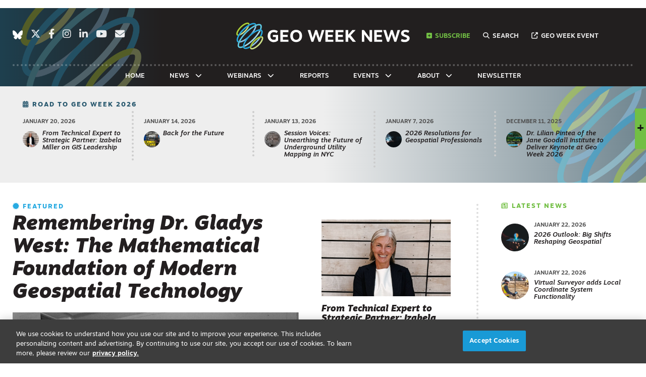

--- FILE ---
content_type: text/html; charset=UTF-8
request_url: https://www.geoweeknews.com/?collection%5B1c2c7a0d-7fa4-482c-8c4c-3008a0fc69a7%5D%5Bpage%5D=7
body_size: 10229
content:
<!DOCTYPE html><html lang="en"><head> <meta charset="utf-8"><meta http-equiv="X-UA-Compatible" content="IE=edge"><meta name="viewport" content="width=device-width, initial-scale=1"><meta name="csrf_token" content="qlBT5YhrJ7aNzUlaUAXanO0icRbTTLddX3zOnp9Q"> <meta name="description" content="Stay ahead in geospatial innovation with Geo Week News. Explore breaking news, insights, and trends in 3D technology, AEC, surveying, and GIS."> <meta name="og:description" content="Stay ahead in geospatial innovation with Geo Week News. Explore breaking news, insights, and trends in 3D technology, AEC, surveying, and GIS."> <meta property="og:description" content="Stay ahead in geospatial innovation with Geo Week News. Explore breaking news, insights, and trends in 3D technology, AEC, surveying, and GIS."> <meta property="og:title" content="GEO Week News | Lidar, AEC, 3D Technology & Geospatial Insights"> <meta property="og:image" content="https://divcomplatform.s3.amazonaws.com/geoweek.divcomstaging.com/images/3b9f17928422dddb32a3084b3976fe76.jpg"> <meta property="title" content="GEO Week News | Lidar, AEC, 3D Technology & Geospatial Insights"> <meta name="robots" content="noarchive"> <title>Geo Week News</title> <link rel="canonical" href="https://www.geoweeknews.com" /><link rel="apple-touch-icon-precomposed" sizes="144x144" href="https://www.geoweeknews.com/www.geoweeknews.com/img/apple-touch-icon-144x144.png" /><link rel="apple-touch-icon-precomposed" sizes="152x152" href="https://www.geoweeknews.com/www.geoweeknews.com/img/apple-touch-icon-152x152.png" /><link rel="icon" type="image/png" href="https://www.geoweeknews.com/www.geoweeknews.com/img/favicon-32x32.png" sizes="32x32" /><link href="https://www.geoweeknews.com/www.geoweeknews.com/img/favicon.ico" rel="shortcut icon" type="image/x-icon"> <link href="https://www.geoweeknews.com/css/core/public/css/front-end.css?v=6.1.1" rel="stylesheet"><link href="https://www.geoweeknews.com/www.geoweeknews.com/css/main.css?v=791ab833fe7b009890b46a7378e2dd780ea74fc6
" rel="stylesheet"><base href="/" /> <!-- Google Tag Manager --> <!-- Production Tag --> <script nonce="vzOd2DZepOYWvYRGNjfbPQ==">(function(w,d,s,l,i){w[l]=w[l]||[];w[l].push({'gtm.start': new Date().getTime(),event:'gtm.js'});var f=d.getElementsByTagName(s)[0], j=d.createElement(s),dl=l!='dataLayer'?'&l='+l:'';j.async=true;j.src= 'https://www.googletagmanager.com/gtm.js?id='+i+dl;f.parentNode.insertBefore(j,f); })(window,document,'script','dataLayer', 'GTM-KHB6D8');</script> <script nonce="vzOd2DZepOYWvYRGNjfbPQ=="> window.dataLayer = window.dataLayer || []; function gtag(){dataLayer.push(arguments);} gtag('js', new Date()); gtag('config', 'GTM-KHB6D8'); </script> <!-- End Google Tag Manager --><script nonce="vzOd2DZepOYWvYRGNjfbPQ=="> window.Laravel = {"csrfToken":"qlBT5YhrJ7aNzUlaUAXanO0icRbTTLddX3zOnp9Q","auth_user":null,"message":"","version":"v6.1.1"}</script></head><body ng-app="frontendApp" class="dc-angular - dc-env-production homepage homepage homepage "><!-- Google Tag Manager (noscript) --> <noscript><iframe src="https://www.googletagmanager.com/ns.html?id=GTM-KHB6D8" height="0" width="0" style="display:none;visibility:hidden"></iframe></noscript> <!-- End Google Tag Manager (noscript) --><div id="loggedOutContainer"><!-- Update Header Block ID below --><header> <div class="t3p0-row row "><div class="t3p0-col col-sm-12"><div class="t3p0-field t3p0-field-block t3p0-unlocked-content"><div class="t3p0-row row leaderboard"><div class="t3p0-col col-sm-12"><div class="t3p0-field t3p0-field-wysiwyg t3p0-has-value t3p0-unlocked-content"><!-- AdGlare Ad Server: SPAR News Leaderboard --><p><span id="zone188211041"></span></p><script async="" src="//diversified.engine.adglare.net/?188211041"></script></div></div></div> </div></div></div><div class="t3p0-row row header__container"><div class="t3p0-col col-sm-12"><div class="t3p0-row row header__upper"><div class="t3p0-col col-sm-6 header__left"><div class="t3p0-field t3p0-field-block t3p0-unlocked-content"><div class="t3p0-row row "><div class="t3p0-col col-sm-12"><div class="t3p0-field t3p0-field-wysiwyg social-icons t3p0-has-value t3p0-unlocked-content"><ul><li><a href="https://bsky.app/profile/geo-week.bsky.social" title="Bluesky" target="_blank" rel="noopener noreferrer"><svg xmlns="http://www.w3.org/2000/svg" viewBox="0 0 512 512"><!--!Font Awesome Free v6.7.2 by @fontawesome - https://fontawesome.com License - https://fontawesome.com/license/free Copyright 2026 Fonticons, Inc.--><path d="M111.8 62.2C170.2 105.9 233 194.7 256 242.4c23-47.6 85.8-136.4 144.2-180.2c42.1-31.6 110.3-56 110.3 21.8c0 15.5-8.9 130.5-14.1 149.2C478.2 298 412 314.6 353.1 304.5c102.9 17.5 129.1 75.5 72.5 133.5c-107.4 110.2-154.3-27.6-166.3-62.9l0 0c-1.7-4.9-2.6-7.8-3.3-7.8s-1.6 3-3.3 7.8l0 0c-12 35.3-59 173.1-166.3 62.9c-56.5-58-30.4-116 72.5-133.5C100 314.6 33.8 298 15.7 233.1C10.4 214.4 1.5 99.4 1.5 83.9c0-77.8 68.2-53.4 110.3-21.8z"></path></svg></a></li><li><a href="https://twitter.com/GeoWeekNews" title="Twitter" target="_blank" rel="noopener noreferrer"><i class="fa-brands fa-x-twitter"></i></a></li><li><a href="https://www.facebook.com/GeoWeekNews" title="Facebook" target="_blank" rel="noopener noreferrer"><i class="fab fa-facebook-f"></i></a></li><li><a href="https://www.instagram.com/geoweeknews/" title="Instagram" target="_blank" rel="noopener noreferrer"><i class="fab fa-instagram"></i></a></li><li><a href="https://www.linkedin.com/company/geoweek/" title="LinkedIn" target="_blank" rel="noopener noreferrer"><i class="fab fa-linkedin-in"></i></a></li><li><a href="https://youtube.com/c/geoweek" title="YouTube" target="_blank" rel="noopener noreferrer"><i class="fab fa-youtube"></i></a></li><li><a href="/cdn-cgi/l/email-protection#3b5e5f524f54497b5c5e544c5e5e50555e4c4815585456" title="Email" rel="noopener noreferrer"><i class="fas fa-envelope"></i></a></li></ul></div></div></div> </div></div><div class="t3p0-col col-sm-6 header__right"><div class="t3p0-field t3p0-field-wysiwyg subscribe__header t3p0-has-value t3p0-unlocked-content"><p title="Subscribe" class="toggle-subscribe-form"><i class="fas fa-plus-square"></i>Subscribe</p><div class="subscribe-form"><script data-cfasync="false" src="/cdn-cgi/scripts/5c5dd728/cloudflare-static/email-decode.min.js"></script><script src="//discover.divcom.com/js/forms2/js/forms2.min.js" type="text/javascript"></script><form id="mktoForm_8566"></form><script type="text/javascript">MktoForms2.loadForm("//discover.divcom.com", "756-FWJ-061", 8566);</script><p>The information you submit will be stored and used to communicate with you about your interest in Geo Week. To understand more about how we use and store information, please refer to our <a href="https://www.divcom.com/privacy-policy/" target="_blank" id="" rel="noopener">privacy policy</a>.</p></div></div><div class="t3p0-field t3p0-field-wysiwyg search__header t3p0-has-value t3p0-unlocked-content"><!-- Button to trigger overlay code that lives in the outermost Header wrapper in this block --><p><a href="/search"><i class="fas fa-search"></i>Search</a></p></div><div class="t3p0-field t3p0-field-wysiwyg event__link t3p0-has-value t3p0-unlocked-content"><p><a href="https://geo-week.com/" title="Geo Week" target="_blank" rel="noopener noreferrer"><i class="fa fa-external-link" aria-hidden="true"></i>Geo Week Event</a></p></div></div></div><div class="t3p0-row row header__logo--row"><div class="t3p0-col col-sm-4 header__left"><div class="t3p0-field t3p0-field-block t3p0-unlocked-content"><div class="t3p0-row row "><div class="t3p0-col col-sm-12"><div class="t3p0-field t3p0-field-wysiwyg social-icons t3p0-has-value t3p0-unlocked-content"><ul><li><a href="https://bsky.app/profile/geo-week.bsky.social" title="Bluesky" target="_blank" rel="noopener noreferrer"><svg xmlns="http://www.w3.org/2000/svg" viewBox="0 0 512 512"><!--!Font Awesome Free v6.7.2 by @fontawesome - https://fontawesome.com License - https://fontawesome.com/license/free Copyright 2026 Fonticons, Inc.--><path d="M111.8 62.2C170.2 105.9 233 194.7 256 242.4c23-47.6 85.8-136.4 144.2-180.2c42.1-31.6 110.3-56 110.3 21.8c0 15.5-8.9 130.5-14.1 149.2C478.2 298 412 314.6 353.1 304.5c102.9 17.5 129.1 75.5 72.5 133.5c-107.4 110.2-154.3-27.6-166.3-62.9l0 0c-1.7-4.9-2.6-7.8-3.3-7.8s-1.6 3-3.3 7.8l0 0c-12 35.3-59 173.1-166.3 62.9c-56.5-58-30.4-116 72.5-133.5C100 314.6 33.8 298 15.7 233.1C10.4 214.4 1.5 99.4 1.5 83.9c0-77.8 68.2-53.4 110.3-21.8z"></path></svg></a></li><li><a href="https://twitter.com/GeoWeekNews" title="Twitter" target="_blank" rel="noopener noreferrer"><i class="fa-brands fa-x-twitter"></i></a></li><li><a href="https://www.facebook.com/GeoWeekNews" title="Facebook" target="_blank" rel="noopener noreferrer"><i class="fab fa-facebook-f"></i></a></li><li><a href="https://www.instagram.com/geoweeknews/" title="Instagram" target="_blank" rel="noopener noreferrer"><i class="fab fa-instagram"></i></a></li><li><a href="https://www.linkedin.com/company/geoweek/" title="LinkedIn" target="_blank" rel="noopener noreferrer"><i class="fab fa-linkedin-in"></i></a></li><li><a href="https://youtube.com/c/geoweek" title="YouTube" target="_blank" rel="noopener noreferrer"><i class="fab fa-youtube"></i></a></li><li><a href="/cdn-cgi/l/email-protection#0366676a776c714364666c746666686d6674702d606c6e" title="Email" rel="noopener noreferrer"><i class="fas fa-envelope"></i></a></li></ul></div></div></div> </div></div><div class="t3p0-col col-sm-4 header__logo--col"><a class="home__link" href="/"><div class="t3p0-field t3p0-field-file header__logo--img t3p0-unlocked-content"><figure> <img data-original="https://s3.divcom.com/www.geoweeknews.com/images/0143982e34202a5750240a4c96a23818.svg" alt="Geo Week News" title="Geo Week News" class="img-responsive"> <figcaption class="t3p0-field-file-caption"></figcaption></figure> </div></a></div><div class="t3p0-col col-sm-4 header__right"><div class="t3p0-field t3p0-field-wysiwyg search__header t3p0-has-value t3p0-unlocked-content"><!-- Button to trigger overlay code that lives in the outermost Header wrapper in this block --><p><a href="/search"><i class="fas fa-search"></i>Search</a></p></div><div class="t3p0-field t3p0-field-wysiwyg event__link t3p0-has-value t3p0-unlocked-content"><p><a href="https://geo-week.com/" title="Geo Week" target="_blank" rel="noopener noreferrer"><i class="fa fa-external-link" aria-hidden="true"></i>Geo Week Event</a></p></div></div></div><div class="t3p0-row row logo-nav__wrapper"><div class="t3p0-col col-sm-12 nav__wrapper"><div class="t3p0-field t3p0-field-menu main-nav main-nav__wrapper t3p0-unlocked-content"><nav><!-- place inside class "main-nav" for main menu functionality --> <span class="sub-toggle sub-toggle--main toggle-closed"><span class="sub-toggle--title">Menu</span></span> <ul class="with-dropdowns menu-closed"> <li class=" active home__menu-item" > <a href="/" target="_self" > Home </a> </li> <li class="has-children " > <a href="/news" target="_self" > News </a> <i class="fas fa-chevron-down sub-toggle toggle-closed"></i> <ul class="menu-closed"> <li class="has-children " > <a href="" target="_self" > By Industry </a> <i class="fas fa-chevron-down sub-toggle toggle-closed"></i> <ul class="menu-closed"> <li > <a href="/architecture-engineering-construction" target="_self" > Architecture, Engineering &amp; Construction </a> </li> <li > <a href="/asset-facility-management" target="_self" > Asset &amp; Facility Management </a> </li> <li > <a href="/disaster-emergency-response" target="_self" > Disaster &amp; Emergency Response </a> </li> <li > <a href="/earth-observation-satellite-applications" target="_self" > Earth Observation &amp; Satellite Applications </a> </li> <li > <a href="/energy-utilities" target="_self" > Energy &amp; Utilities </a> </li> <li > <a href="/infrastructure-transportation" target="_self" > Infrastructure &amp; Transportation </a> </li> <li > <a href="/land-natural-resource-management" target="_self" > Land &amp; Natural Resource Management </a> </li> <li > <a href="/mining-aggregates" target="_self" > Mining &amp; Aggregates </a> </li> <li > <a href="/surveying-mapping" target="_self" > Surveying &amp; Mapping </a> </li> <li > <a href="/urban-planning-smart-cities" target="_self" > Urban Planning/Smart Cities </a> </li> </ul> </li> <li > <a href="/news/" target="_self" > All News </a> </li> <li > <a href="/case-studies" target="_self" > Case Studies </a> </li> <li > <a href="/conference-news" target="_self" > Conference News </a> </li> <li class="has-children " > <a href="" target="_self" > ...More </a> <i class="fas fa-chevron-down sub-toggle toggle-closed"></i> <ul class="menu-closed"> <li > <a href="/aec-innovations" target="_self" > AEC Innovations </a> </li> <li > <a href="/lidar-geospatial" target="_self" > Lidar &amp; Geospatial </a> </li> <li > <a href="/3d-technology" target="_self" > 3D Technology </a> </li> </ul> </li> </ul> </li> <li class="has-children " > <a href="/webinars" target="_self" > Webinars </a> <i class="fas fa-chevron-down sub-toggle toggle-closed"></i> <ul class="menu-closed"> <li > <a href="/webinars/upcoming" target="_self" > Upcoming </a> </li> <li > <a href="/webinars/on-demand" target="_self" > On-Demand </a> </li> </ul> </li> <li > <a href="/reports" target="_self" > Reports </a> </li> <li class="has-children " > <a href="/events/" target="_self" > Events </a> <i class="fas fa-chevron-down sub-toggle toggle-closed"></i> <ul class="menu-closed"> <li > <a href="https://www.geo-week.com/" target="_blank" rel="noopener" > Geo Week </a> </li> <li > <a href="https://www.expouav.com/" target="_blank" rel="noopener" > Commercial UAV Expo </a> </li> </ul> </li> <li class="has-children " > <a href="/about" target="_self" > About </a> <i class="fas fa-chevron-down sub-toggle toggle-closed"></i> <ul class="menu-closed"> <li > <a href="/authors" target="_self" > Authors </a> </li> <li > <a href="/contact" target="_self" > Contact Us </a> </li> <li > <a href="/advertise" target="_self" > Advertise </a> </li> <li > <a href="/subscribe/" target="_self" > Subscribe </a> </li> </ul> </li> <li > <a href="/subscribe" target="_self" > Newsletter </a> </li> </ul> </nav> <!-- main nav wrapper --></div></div></div></div></div><div class="t3p0-row row sticky-menu"><div class="t3p0-col col-sm-12"><div class="t3p0-row row container"><div class="t3p0-col col-sm-3"><a href="/"><div class="t3p0-field t3p0-field-file header__logo--img t3p0-unlocked-content"><figure> <img data-original="https://s3.divcom.com/www.geoweeknews.com/images/0143982e34202a5750240a4c96a23818.svg" alt="Geo Week News" title="Geo Week News" class="img-responsive"> <figcaption class="t3p0-field-file-caption"></figcaption></figure> </div></a></div><div class="t3p0-col col-sm-9"><div class="t3p0-field t3p0-field-menu main-nav main-nav__wrapper t3p0-unlocked-content"><nav><!-- place inside class "main-nav" for main menu functionality --> <span class="sub-toggle sub-toggle--main toggle-closed"><span class="sub-toggle--title">Menu</span></span> <ul class="with-dropdowns menu-closed"> <li class=" active home__menu-item" > <a href="/" target="_self" > Home </a> </li> <li class="has-children " > <a href="/news" target="_self" > News </a> <i class="fas fa-chevron-down sub-toggle toggle-closed"></i> <ul class="menu-closed"> <li class="has-children " > <a href="" target="_self" > By Industry </a> <i class="fas fa-chevron-down sub-toggle toggle-closed"></i> <ul class="menu-closed"> <li > <a href="/architecture-engineering-construction" target="_self" > Architecture, Engineering &amp; Construction </a> </li> <li > <a href="/asset-facility-management" target="_self" > Asset &amp; Facility Management </a> </li> <li > <a href="/disaster-emergency-response" target="_self" > Disaster &amp; Emergency Response </a> </li> <li > <a href="/earth-observation-satellite-applications" target="_self" > Earth Observation &amp; Satellite Applications </a> </li> <li > <a href="/energy-utilities" target="_self" > Energy &amp; Utilities </a> </li> <li > <a href="/infrastructure-transportation" target="_self" > Infrastructure &amp; Transportation </a> </li> <li > <a href="/land-natural-resource-management" target="_self" > Land &amp; Natural Resource Management </a> </li> <li > <a href="/mining-aggregates" target="_self" > Mining &amp; Aggregates </a> </li> <li > <a href="/surveying-mapping" target="_self" > Surveying &amp; Mapping </a> </li> <li > <a href="/urban-planning-smart-cities" target="_self" > Urban Planning/Smart Cities </a> </li> </ul> </li> <li > <a href="/news/" target="_self" > All News </a> </li> <li > <a href="/case-studies" target="_self" > Case Studies </a> </li> <li > <a href="/conference-news" target="_self" > Conference News </a> </li> <li class="has-children " > <a href="" target="_self" > ...More </a> <i class="fas fa-chevron-down sub-toggle toggle-closed"></i> <ul class="menu-closed"> <li > <a href="/aec-innovations" target="_self" > AEC Innovations </a> </li> <li > <a href="/lidar-geospatial" target="_self" > Lidar &amp; Geospatial </a> </li> <li > <a href="/3d-technology" target="_self" > 3D Technology </a> </li> </ul> </li> </ul> </li> <li class="has-children " > <a href="/webinars" target="_self" > Webinars </a> <i class="fas fa-chevron-down sub-toggle toggle-closed"></i> <ul class="menu-closed"> <li > <a href="/webinars/upcoming" target="_self" > Upcoming </a> </li> <li > <a href="/webinars/on-demand" target="_self" > On-Demand </a> </li> </ul> </li> <li > <a href="/reports" target="_self" > Reports </a> </li> <li class="has-children " > <a href="/events/" target="_self" > Events </a> <i class="fas fa-chevron-down sub-toggle toggle-closed"></i> <ul class="menu-closed"> <li > <a href="https://www.geo-week.com/" target="_blank" rel="noopener" > Geo Week </a> </li> <li > <a href="https://www.expouav.com/" target="_blank" rel="noopener" > Commercial UAV Expo </a> </li> </ul> </li> <li class="has-children " > <a href="/about" target="_self" > About </a> <i class="fas fa-chevron-down sub-toggle toggle-closed"></i> <ul class="menu-closed"> <li > <a href="/authors" target="_self" > Authors </a> </li> <li > <a href="/contact" target="_self" > Contact Us </a> </li> <li > <a href="/advertise" target="_self" > Advertise </a> </li> <li > <a href="/subscribe/" target="_self" > Subscribe </a> </li> </ul> </li> <li > <a href="/subscribe" target="_self" > Newsletter </a> </li> </ul> </nav> <!-- main nav wrapper --></div></div></div></div></div> </header><div class="container-fluid cms-section"> <div class="t3p0-row row event-news-feed"><h2 class="homepage__latest-news-title"><i class="fa fa-calendar" aria-hidden="true"></i>Road to Geo Week 2026</h2><div class="t3p0-col col-sm-12 homepage__latest-news-wrapper"><div class="t3p0-field t3p0-field-collection homepage__latest-news t3p0-unlocked-content"><!-- t3p0-collection-1ac38cd7-8863-4aee-90d1-dcc621471da6--><div class="t3p0-row row latest-news__article"><div class="t3p0-col col-sm-12"><div class="t3p0-field t3p0-field-field date t3p0-unlocked-content">January 20, 2026</div><div class="t3p0-row row "><div class="t3p0-col col-sm-2 latest-news__featured-image"><div class="t3p0-field t3p0-field-file t3p0-unlocked-content"><a href="/news/from-map-maker-to-strategic-partner-izabela-miller-on-gis-leadership" title="From Technical Expert to Strategic Partner: Izabela Miller on GIS Leadership"> <figure> <img data-original="https://s3.divcom.com/www.geoweeknews.com/images/crop.1720746755928.jpg.thumbnail.150x150.jpg" alt="" title="" class="img-responsive"> <figcaption class="t3p0-field-file-caption">Izabela Miller</figcaption></figure> </a> </div></div><div class="t3p0-col col-sm-10 latest-news__title"><div class="t3p0-field t3p0-field-field t3p0-unlocked-content"><h3> <a href="/news/from-map-maker-to-strategic-partner-izabela-miller-on-gis-leadership"> From Technical Expert to Strategic Partner: Izabela Miller on GIS Leadership </a> </h3></div></div></div></div></div><div class="t3p0-row row latest-news__article"><div class="t3p0-col col-sm-12"><div class="t3p0-field t3p0-field-field date t3p0-unlocked-content">January 14, 2026</div><div class="t3p0-row row "><div class="t3p0-col col-sm-2 latest-news__featured-image"><div class="t3p0-field t3p0-field-file t3p0-unlocked-content"><a href="/blogs/back-for-the-future-rcn-returns-as-geo-week-partner" title="Back for the Future"> <figure> <img data-original="https://s3.divcom.com/www.geoweeknews.com/images/crop.bftf_rcn_geoweek blog title graphic v4[14].png.thumbnail.150x150.png" alt="" title="" class="img-responsive"> <figcaption class="t3p0-field-file-caption"></figcaption></figure> </a> </div></div><div class="t3p0-col col-sm-10 latest-news__title"><div class="t3p0-field t3p0-field-field t3p0-unlocked-content"><h3> <a href="/blogs/back-for-the-future-rcn-returns-as-geo-week-partner"> Back for the Future </a> </h3></div></div></div></div></div><div class="t3p0-row row latest-news__article"><div class="t3p0-col col-sm-12"><div class="t3p0-field t3p0-field-field date t3p0-unlocked-content">January 13, 2026</div><div class="t3p0-row row "><div class="t3p0-col col-sm-2 latest-news__featured-image"><div class="t3p0-field t3p0-field-file t3p0-unlocked-content"><a href="/news/session-voices-unearthing-the-future-of-underground-utility-mapping-in-nyc" title="Session Voices: Unearthing the Future of Underground Utility Mapping in NYC"> <figure> <img data-original="https://s3.divcom.com/www.geoweeknews.com/images/crop.shutterstock_1724205448.jpg.thumbnail.150x150.jpg" alt="" title="" class="img-responsive"> <figcaption class="t3p0-field-file-caption">Shutterstock</figcaption></figure> </a> </div></div><div class="t3p0-col col-sm-10 latest-news__title"><div class="t3p0-field t3p0-field-field t3p0-unlocked-content"><h3> <a href="/news/session-voices-unearthing-the-future-of-underground-utility-mapping-in-nyc"> Session Voices: Unearthing the Future of Underground Utility Mapping in NYC </a> </h3></div></div></div></div></div><div class="t3p0-row row latest-news__article"><div class="t3p0-col col-sm-12"><div class="t3p0-field t3p0-field-field date t3p0-unlocked-content">January 7, 2026</div><div class="t3p0-row row "><div class="t3p0-col col-sm-2 latest-news__featured-image"><div class="t3p0-field t3p0-field-file t3p0-unlocked-content"><a href="/2026-resolutions-for-geospatial-professionals" title="2026 Resolutions for Geospatial Professionals"> <figure> <img data-original="https://s3.divcom.com/www.geoweeknews.com/images/crop.shutterstock_2638412885.jpg.thumbnail.150x150.jpg" alt="" title="" class="img-responsive"> <figcaption class="t3p0-field-file-caption">Shutterstock</figcaption></figure> </a> </div></div><div class="t3p0-col col-sm-10 latest-news__title"><div class="t3p0-field t3p0-field-field t3p0-unlocked-content"><h3> <a href="/2026-resolutions-for-geospatial-professionals"> 2026 Resolutions for Geospatial Professionals </a> </h3></div></div></div></div></div><div class="t3p0-row row latest-news__article"><div class="t3p0-col col-sm-12"><div class="t3p0-field t3p0-field-field date t3p0-unlocked-content">December 11, 2025</div><div class="t3p0-row row "><div class="t3p0-col col-sm-2 latest-news__featured-image"><div class="t3p0-field t3p0-field-file t3p0-unlocked-content"><a href="/news/dr-lilian-pintea-jane-goodall-institute-to-deliver-keynote" title="Dr. Lilian Pintea of the Jane Goodall Institute to Deliver Keynote at Geo Week 2026"> <figure> <img data-original="https://s3.divcom.com/www.geoweeknews.com/images/crop.Geo-Week-Keynote-Dr-Lilian-Pintea-Jane-Goodall-Institute.jpg.thumbnail.150x150.jpg" alt="" title="" class="img-responsive"> <figcaption class="t3p0-field-file-caption"></figcaption></figure> </a> </div></div><div class="t3p0-col col-sm-10 latest-news__title"><div class="t3p0-field t3p0-field-field t3p0-unlocked-content"><h3> <a href="/news/dr-lilian-pintea-jane-goodall-institute-to-deliver-keynote"> Dr. Lilian Pintea of the Jane Goodall Institute to Deliver Keynote at Geo Week 2026 </a> </h3></div></div></div></div></div><div class="t3p0-row row latest-news__article"></div> </div></div><a href="https://www.geoweeknews.com/search?hierarchicalMenu%5Bcat.categories.lv0%5D%5B0%5D=Categories&hierarchicalMenu%5Bcat.categories.lv0%5D%5B1%5D=Conference%20News" class="homepage__latest-news-read-more" title="Read More">+</a></div><div class="t3p0-row row "><div class="t3p0-col col-sm-12"><div class="t3p0-row row site-skin-content"><div class="t3p0-col col-sm-6"><div class="t3p0-field t3p0-field-wysiwyg t3p0-has-value t3p0-unlocked-content"><h2>July Spotlight:</h2><h3><a href="/energy-utilities"> Energy &amp; Utilities</a></h3></div><div style="display: none;"><div class="t3p0-field t3p0-field-select t3p0-has-value t3p0-unlocked-content"id='site-skin'>Off</div></div></div><div class="t3p0-col col-sm-6"><div class="t3p0-field t3p0-field-wysiwyg t3p0-has-value t3p0-unlocked-content"><p style="text-align: right;">Presented by:<br><a href="https://www.geoweeknews.com/" target="_blank" rel="noopener"><img src="https://s3.divcom.com/www.geoweeknews.com/images/0143982e34202a5750240a4c96a23818.svg" width="240" alt=""></a></p><p style="text-align: right;"><a href="/energy-utilities" class="btn btn-primary">Read the Featured Stories &rsaquo;</a></p></div><div style="display: none;"><div class="t3p0-field t3p0-field-file site-skin-background t3p0-unlocked-content"><figure> <img data-original="https://s3.divcom.com/www.geoweeknews.com/images/562032f45fe6d2ee4ec193e35bd55d2b.jpg" alt="" title="" class="img-responsive"> <figcaption class="t3p0-field-file-caption"></figcaption></figure> </div></div></div></div><div class="t3p0-row row container__homepage"><div class="t3p0-col col-sm-9"><div class="t3p0-row row homepage__featured"><div class="t3p0-col col-sm-8"><div class="t3p0-field t3p0-field-collection t3p0-unlocked-content"><!-- t3p0-collection-58d63ff5-2b5f-4a81-be0a-33f0dc9cff21--><div class="t3p0-row row homepage__featured--primary"><div class="t3p0-col col-sm-12"><h4><i class="fas fa-certificate" aria-hidden="true"></i> Featured</h4><div class="t3p0-field t3p0-field-field article__title t3p0-unlocked-content"><h1> <a href="/news/remembering-dr-gladys-west-gps"> Remembering Dr. Gladys West: The Mathematical Foundation of Modern Geospatial Technology </a> </h1></div><div class="t3p0-row row "><div class="t3p0-col col-sm-12"><div class="t3p0-field t3p0-field-file t3p0-unlocked-content"><a href="/news/remembering-dr-gladys-west-gps" title="Remembering Dr. Gladys West: The Mathematical Foundation of Modern Geospatial Technology"> <figure> <img data-original="https://s3.divcom.com/www.geoweeknews.com/images/Gladys_West_and_Sam_Smith.jpg.large.1024x1024.jpg" alt="" title="" class="img-responsive"> <figcaption class="t3p0-field-file-caption">Gladys West (right) and a colleague look over data from the Global Positioning System at Dahlgren in 1985</figcaption></figure> </a> </div><div class="t3p0-field t3p0-field-text sub-heading t3p0-has-value t3p0-unlocked-content">The geospatial industry mourns a pioneer whose work transformed positioning, navigation, and location-based services worldwide</div></div></div><div class="t3p0-row row article__author"><div class="t3p0-col col-sm-12"><div class="t3p0-field t3p0-field-content article__author-image t3p0-no-value t3p0-unlocked-content"><a href="/news/remembering-dr-gladys-west-gps" title="Remembering Dr. Gladys West: The Mathematical Foundation of Modern Geospatial Technology"><!-- unable to render content field 87c1242a-828f-4caf-82e8-016289796b1a --></a></div><div class="t3p0-field t3p0-field-author article__author-name t3p0-unlocked-content"><a href=author/carla-lauter title=Carla Lauter><h3>Carla Lauter</h3></a></div></div></div></div></div><div class="t3p0-row row homepage__featured--primary"></div> </div></div><div class="t3p0-col col-sm-4"><div class="t3p0-field t3p0-field-collection t3p0-unlocked-content"><!-- t3p0-collection-722bd5ae-2bb0-42af-81e2-c600c8e9796b--><div class="t3p0-row row homepage__featured--secondary"><div class="t3p0-col col-sm-12"><div class="t3p0-field t3p0-field-file t3p0-unlocked-content"><a href="/news/from-map-maker-to-strategic-partner-izabela-miller-on-gis-leadership" title="From Technical Expert to Strategic Partner: Izabela Miller on GIS Leadership"> <figure> <img data-original="https://s3.divcom.com/www.geoweeknews.com/images/1720746755928.jpg.medium.800x800.jpg" alt="" title="" class="img-responsive"> <figcaption class="t3p0-field-file-caption">Izabela Miller</figcaption></figure> </a> </div><div class="t3p0-field t3p0-field-field article__title t3p0-unlocked-content"><h2> <a href="/news/from-map-maker-to-strategic-partner-izabela-miller-on-gis-leadership"> From Technical Expert to Strategic Partner: Izabela Miller on GIS Leadership </a> </h2></div><div class="t3p0-row row article__author"><div class="t3p0-col col-sm-12"><div class="t3p0-field t3p0-field-content article__author-image t3p0-no-value t3p0-unlocked-content"><a href="/news/from-map-maker-to-strategic-partner-izabela-miller-on-gis-leadership" title="From Technical Expert to Strategic Partner: Izabela Miller on GIS Leadership"><!-- unable to render content field 87c1242a-828f-4caf-82e8-016289796b1a --></a></div><div class="t3p0-field t3p0-field-author article__author-name t3p0-unlocked-content"><a href=author/abigail-hart title=Abigail Hart><h3>Abigail Hart</h3></a></div></div></div></div></div><div class="t3p0-row row homepage__featured--secondary"></div> </div><div class="t3p0-field t3p0-field-collection t3p0-unlocked-content"><!-- t3p0-collection-2457b17c-4609-4cff-a01e-00c72412dece--><div class="t3p0-row row homepage__featured--tertiary"><div class="t3p0-col col-sm-12"><div class="t3p0-field t3p0-field-file t3p0-unlocked-content"><a href="/news/mapping-venezuela-again-the-state-of-a-broken-geospatial-system-and-the-blueprint-to-rebuild-it" title="Mapping Venezuela Again: The State of a Broken Geospatial System, and the Blueprint to Rebuild It"> <figure> <img data-original="https://s3.divcom.com/www.geoweeknews.com/images/map.png.medium.800x800.png" alt="" title="" class="img-responsive"> <figcaption class="t3p0-field-file-caption"></figcaption></figure> </a> </div><div class="t3p0-field t3p0-field-field article__title t3p0-unlocked-content"><h2> <a href="/news/mapping-venezuela-again-the-state-of-a-broken-geospatial-system-and-the-blueprint-to-rebuild-it"> Mapping Venezuela Again: The State of a Broken Geospatial System, and the Blueprint to Rebuild It </a> </h2></div><div class="t3p0-row row article__author"><div class="t3p0-col col-sm-12"><div class="t3p0-field t3p0-field-content article__author-image t3p0-no-value t3p0-unlocked-content"><a href="/news/mapping-venezuela-again-the-state-of-a-broken-geospatial-system-and-the-blueprint-to-rebuild-it" title="Mapping Venezuela Again: The State of a Broken Geospatial System, and the Blueprint to Rebuild It"><!-- unable to render content field 87c1242a-828f-4caf-82e8-016289796b1a --></a></div><div class="t3p0-field t3p0-field-author article__author-name t3p0-unlocked-content"><a href=author/juan-plaza title=Juan Plaza><h3>Juan Plaza</h3></a></div></div></div></div></div><div class="t3p0-row row homepage__featured--tertiary"></div> </div></div></div></div><div class="t3p0-col col-sm-3"><h2 class="homepage__latest-news-title"><i class="far fa-newspaper"></i>Latest News</h2><div class="t3p0-row row homepage__latest-news-wrapper"><div class="t3p0-col col-sm-12"><div class="t3p0-field t3p0-field-collection homepage__latest-news t3p0-unlocked-content"><!-- t3p0-collection-1ab31495-097c-4d9e-a485-26463a97116b--><div class="t3p0-row row latest-news__article"><div class="t3p0-col col-sm-12"><div class="t3p0-row row "><div class="t3p0-col col-sm-2 latest-news__featured-image"><div class="t3p0-field t3p0-field-file t3p0-unlocked-content"><a href="/news/2026-outlook-big-shifts-reshaping-geospatial" title="2026 Outlook: Big Shifts Reshaping Geospatial"> <figure> <img data-original="https://s3.divcom.com/www.geoweeknews.com/images/crop.875c1d87b06df35ee1135e6379402040.jpg.thumbnail.150x150.jpg" alt="" title="" class="img-responsive"> <figcaption class="t3p0-field-file-caption"></figcaption></figure> </a> </div></div><div class="t3p0-col col-sm-10 latest-news__title"><div class="t3p0-field t3p0-field-field date t3p0-unlocked-content">January 22, 2026</div><div class="t3p0-field t3p0-field-field t3p0-unlocked-content"><h3> <a href="/news/2026-outlook-big-shifts-reshaping-geospatial"> 2026 Outlook: Big Shifts Reshaping Geospatial </a> </h3></div></div></div></div></div><div class="t3p0-row row latest-news__article"><div class="t3p0-col col-sm-12"><div class="t3p0-row row "><div class="t3p0-col col-sm-2 latest-news__featured-image"><div class="t3p0-field t3p0-field-file t3p0-unlocked-content"><a href="/news/virtual-surveyor-adds-local-coordinate-system-functionality" title="Virtual Surveyor adds Local Coordinate System Functionality"> <figure> <img data-original="https://s3.divcom.com/www.geoweeknews.com/images/crop.Virtual Surveyor fig2b.jpg.thumbnail.150x150.jpg" alt="" title="" class="img-responsive"> <figcaption class="t3p0-field-file-caption"></figcaption></figure> </a> </div></div><div class="t3p0-col col-sm-10 latest-news__title"><div class="t3p0-field t3p0-field-field date t3p0-unlocked-content">January 22, 2026</div><div class="t3p0-field t3p0-field-field t3p0-unlocked-content"><h3> <a href="/news/virtual-surveyor-adds-local-coordinate-system-functionality"> Virtual Surveyor adds Local Coordinate System Functionality </a> </h3></div></div></div></div></div><div class="t3p0-row row latest-news__article"><div class="t3p0-col col-sm-12"><div class="t3p0-row row "><div class="t3p0-col col-sm-2 latest-news__featured-image"><div class="t3p0-field t3p0-field-file t3p0-unlocked-content"><a href="/news/hexagon-releases-collaborative-3d-environment-for-natural-hazards-safety-monitoring" title="Hexagon Releases Collaborative 3D Environment for Natural Hazards Safety Monitoring"> <figure> <img data-original="https://s3.divcom.com/www.geoweeknews.com/images/crop.GeoMonitoring fig4.jpg.thumbnail.150x150.jpg" alt="" title="" class="img-responsive"> <figcaption class="t3p0-field-file-caption"></figcaption></figure> </a> </div></div><div class="t3p0-col col-sm-10 latest-news__title"><div class="t3p0-field t3p0-field-field date t3p0-unlocked-content">January 21, 2026</div><div class="t3p0-field t3p0-field-field t3p0-unlocked-content"><h3> <a href="/news/hexagon-releases-collaborative-3d-environment-for-natural-hazards-safety-monitoring"> Hexagon Releases Collaborative 3D Environment for Natural Hazards Safety Monitoring </a> </h3></div></div></div></div></div><div class="t3p0-row row latest-news__article"><div class="t3p0-col col-sm-12"><div class="t3p0-row row "><div class="t3p0-col col-sm-2 latest-news__featured-image"><div class="t3p0-field t3p0-field-file t3p0-unlocked-content"><a href="/news/around-the-geospatial-3d-and-aec-industries-lost-cities-student-projects-and-mapping-beneath-the-sea" title="Around the Geospatial, 3D, and AEC Industries: Lost Cities, Student Projects, and Mapping Beneath the Sea"> <figure> <img data-original="https://s3.divcom.com/www.geoweeknews.com/images/crop.shutterstock_2288011633.jpg.thumbnail.150x150.jpg" alt="" title="" class="img-responsive"> <figcaption class="t3p0-field-file-caption">Shutterstock</figcaption></figure> </a> </div></div><div class="t3p0-col col-sm-10 latest-news__title"><div class="t3p0-field t3p0-field-field date t3p0-unlocked-content">January 21, 2026</div><div class="t3p0-field t3p0-field-field t3p0-unlocked-content"><h3> <a href="/news/around-the-geospatial-3d-and-aec-industries-lost-cities-student-projects-and-mapping-beneath-the-sea"> Around the Geospatial, 3D, and AEC Industries: Lost Cities, Student Projects, and Mapping Beneath the Sea </a> </h3></div></div></div></div></div><div class="t3p0-row row latest-news__article"><div class="t3p0-col col-sm-12"><div class="t3p0-row row "><div class="t3p0-col col-sm-2 latest-news__featured-image"><div class="t3p0-field t3p0-field-file t3p0-unlocked-content"><a href="/news/mapping-venezuela-again-the-state-of-a-broken-geospatial-system-and-the-blueprint-to-rebuild-it" title="Mapping Venezuela Again: The State of a Broken Geospatial System, and the Blueprint to Rebuild It"> <figure> <img data-original="https://s3.divcom.com/www.geoweeknews.com/images/crop.map.png.thumbnail.150x150.png" alt="" title="" class="img-responsive"> <figcaption class="t3p0-field-file-caption"></figcaption></figure> </a> </div></div><div class="t3p0-col col-sm-10 latest-news__title"><div class="t3p0-field t3p0-field-field date t3p0-unlocked-content">January 21, 2026</div><div class="t3p0-field t3p0-field-field t3p0-unlocked-content"><h3> <a href="/news/mapping-venezuela-again-the-state-of-a-broken-geospatial-system-and-the-blueprint-to-rebuild-it"> Mapping Venezuela Again: The State of a Broken Geospatial System, and the Blueprint to Rebuild It </a> </h3></div></div></div></div></div><div class="t3p0-row row latest-news__article"></div> </div></div></div><a href="/news" class="btn btn-primary more-news" title="More News">More News</a></div></div><div class="t3p0-row row container__homepage margin__bottom--40"><div class="t3p0-col col-sm-12"><div class="t3p0-field t3p0-field-block t3p0-unlocked-content"><div class="t3p0-row row newsletter__block"><div class="t3p0-col col-sm-3"><div class="t3p0-field t3p0-field-wysiwyg t3p0-has-value t3p0-unlocked-content"><h3>Our Newsletter</h3></div></div><div class="t3p0-col col-sm-6"><div class="t3p0-field t3p0-field-wysiwyg t3p0-has-value t3p0-unlocked-content"><p style="text-align: center;">Stay ahead with expert perspectives, key trends, and the most important developments by subscribing today.</p></div></div><div class="t3p0-col col-sm-3"><div class="t3p0-field t3p0-field-wysiwyg t3p0-has-value t3p0-unlocked-content"><p><a href="/subscribe" title="Subscribe to our Newsletter" class="btn btn--tertiary"><i class="fas fa-plus"></i>Subscribe</a></p></div></div></div> </div></div></div><div class="t3p0-row row ads__row--wrapper"><div class="t3p0-col col-sm-12"><div class="t3p0-row row container__homepage with-ads"><div class="t3p0-col col-sm-3"><div class="t3p0-field t3p0-field-block t3p0-unlocked-content"><div class="t3p0-row row ad"><div class="t3p0-col col-sm-12"><div class="t3p0-field t3p0-field-wysiwyg t3p0-has-value t3p0-unlocked-content"><!-- AdGlare Ad Server: SPAR News Medium Rectangle 1 --><p><span id="zone799976214"></span></p><script data-cfasync="false" src="/cdn-cgi/scripts/5c5dd728/cloudflare-static/email-decode.min.js"></script><script async="" src="//diversified.engine.adglare.net/?799976214"></script></div></div></div> </div></div><div class="t3p0-col col-sm-6"><h2 class="section__title"><i class="fa-sharp fa-solid fa-fire-flame-curved"></i>Trending</h2><div class="t3p0-field t3p0-field-collection trending__section t3p0-unlocked-content"><!-- t3p0-collection-530409b6-8076-4ef1-8d06-3eb733c6e5ab--><div class="t3p0-row row trending__collection"><div class="t3p0-col col-sm-12"><div class="t3p0-row row "><div class="t3p0-col col-sm-12"><div class="t3p0-field t3p0-field-field publish__date t3p0-unlocked-content">January 13, 2026</div><div class="t3p0-field t3p0-field-field t3p0-unlocked-content"><h3> <a href="/news/session-voices-unearthing-the-future-of-underground-utility-mapping-in-nyc"> Session Voices: Unearthing the Future of Underground Utility Mapping in NYC </a> </h3></div></div></div></div></div><div class="t3p0-row row trending__collection"><div class="t3p0-col col-sm-12"><div class="t3p0-row row "><div class="t3p0-col col-sm-12"><div class="t3p0-field t3p0-field-field publish__date t3p0-unlocked-content">January 14, 2026</div><div class="t3p0-field t3p0-field-field t3p0-unlocked-content"><h3> <a href="/news/geopost-launches-new-venture-street-level-imagery"> Geopost Launches New Venture Street-level Imagery </a> </h3></div></div></div></div></div><div class="t3p0-row row trending__collection"><div class="t3p0-col col-sm-12"><div class="t3p0-row row "><div class="t3p0-col col-sm-12"><div class="t3p0-field t3p0-field-field publish__date t3p0-unlocked-content">January 20, 2026</div><div class="t3p0-field t3p0-field-field t3p0-unlocked-content"><h3> <a href="/news/remembering-dr-gladys-west-gps"> Remembering Dr. Gladys West: The Mathematical Foundation of Modern Geospatial Technology </a> </h3></div></div></div></div></div><div class="t3p0-row row trending__collection"></div> </div></div><div class="t3p0-col col-sm-3"><div class="t3p0-field t3p0-field-block t3p0-unlocked-content"><div class="t3p0-row row ad"><div class="t3p0-col col-sm-12"><div class="t3p0-field t3p0-field-wysiwyg t3p0-has-value t3p0-unlocked-content"><!-- AdGlare Ad Server: SPAR News Medium Rectangle 2 --><p><span id="zone426789447"></span></p><script async="" src="//diversified.engine.adglare.net/?426789447"></script></div></div></div> </div></div></div></div></div><div class="t3p0-row row container__homepage"><div class="t3p0-col col-sm-12"><div class="section__header--latest"><h2>Latest News</h2></div><div class="t3p0-field t3p0-field-collection latest__articles--AEC-Lidar-Geo-3D t3p0-unlocked-content"><!-- t3p0-collection-8b91d534-044f-4db3-9656-40c34f964ee8--><div class="t3p0-row row gwn__collection--item"><div class="t3p0-col col-sm-12"><div class="t3p0-row row "><div class="t3p0-col col-sm-12"><div class="t3p0-field t3p0-field-file featured__image t3p0-unlocked-content"><a href="/news/geopost-launches-new-venture-street-level-imagery" title="Geopost Launches New Venture Street-level Imagery"> <figure> <img data-original="https://s3.divcom.com/www.geoweeknews.com/images/Geopost fig2.jpg.medium.800x800.jpg" alt="" title="" class="img-responsive"> <figcaption class="t3p0-field-file-caption"></figcaption></figure> </a> </div><div class="t3p0-field t3p0-field-field publish__date t3p0-unlocked-content">January 14, 2026</div><div class="t3p0-field t3p0-field-field article__title t3p0-unlocked-content"><h3> <a href="/news/geopost-launches-new-venture-street-level-imagery"> Geopost Launches New Venture Street-level Imagery </a> </h3></div><div class="t3p0-field t3p0-field-taxonomy category__link t3p0-unlocked-content"><ul> <li><a href="/surveying-mapping">Surveying &amp; Mapping</a></li> <li><a href="/lidar-geospatial">Lidar &amp; Geospatial</a></li> <li><a href="/infrastructure-transportation">Infrastructure &amp; Transportation</a></li> </ul></div></div></div></div></div><div class="t3p0-row row gwn__collection--item"><div class="t3p0-col col-sm-12"><div class="t3p0-row row "><div class="t3p0-col col-sm-12"><div class="t3p0-field t3p0-field-file featured__image t3p0-unlocked-content"><a href="/news/transforming-the-future-of-survey-mapping" title="Pointerra3D&#039;s Digital Surveyor Bundle: A Geo Week Game Changer"> <figure> <img data-original="https://s3.divcom.com/www.geoweeknews.com/images/pointerra_digital_surveyor.png.medium.800x800.png" alt="" title="" class="img-responsive"> <figcaption class="t3p0-field-file-caption"></figcaption></figure> </a> </div><div class="t3p0-field t3p0-field-field publish__date t3p0-unlocked-content">January 8, 2026</div><div class="t3p0-field t3p0-field-field article__title t3p0-unlocked-content"><h3> <a href="/news/transforming-the-future-of-survey-mapping"> Pointerra3D&#039;s Digital Surveyor Bundle: A Geo Week Game Changer </a> </h3></div><div class="t3p0-field t3p0-field-taxonomy category__link t3p0-unlocked-content"><ul> <li><a href="/lidar-geospatial">Lidar &amp; Geospatial</a></li> </ul></div></div></div></div></div><div class="t3p0-row row gwn__collection--item"><div class="t3p0-col col-sm-12"><div class="t3p0-row row "><div class="t3p0-col col-sm-12"><div class="t3p0-field t3p0-field-file featured__image t3p0-unlocked-content"><a href="/news/three-things-geospatial-professionals-should-know-about-the-drone-industry-in-2026" title="Three Things Geospatial Professionals Should Know About the Drone Industry in 2026"> <figure> <img data-original="https://s3.divcom.com/www.geoweeknews.com/images/shutterstock_2706988971.jpg.medium.800x800.jpg" alt="" title="" class="img-responsive"> <figcaption class="t3p0-field-file-caption"></figcaption></figure> </a> </div><div class="t3p0-field t3p0-field-field publish__date t3p0-unlocked-content">January 8, 2026</div><div class="t3p0-field t3p0-field-field article__title t3p0-unlocked-content"><h3> <a href="/news/three-things-geospatial-professionals-should-know-about-the-drone-industry-in-2026"> Three Things Geospatial Professionals Should Know About the Drone Industry in 2026 </a> </h3></div><div class="t3p0-field t3p0-field-taxonomy category__link t3p0-unlocked-content"><ul> <li><a href="/lidar-geospatial">Lidar &amp; Geospatial</a></li> </ul></div></div></div></div></div><div class="t3p0-row row gwn__collection--item"><div class="t3p0-col col-sm-12"><div class="t3p0-row row "><div class="t3p0-col col-sm-12"><div class="t3p0-field t3p0-field-file featured__image t3p0-unlocked-content"><a href="/news/leica-geosystems-new-laser-distance-meters-introduce-smart-features" title="Leica Geosystems’ New Laser Distance Meters Introduce “Smart” Features"> <figure> <img data-original="https://s3.divcom.com/www.geoweeknews.com/images/Leica DISTO D2 fig3 SmartHorizontal_Mode.jpg.medium.800x800.jpg" alt="" title="" class="img-responsive"> <figcaption class="t3p0-field-file-caption"></figcaption></figure> </a> </div><div class="t3p0-field t3p0-field-field publish__date t3p0-unlocked-content">January 6, 2026</div><div class="t3p0-field t3p0-field-field article__title t3p0-unlocked-content"><h3> <a href="/news/leica-geosystems-new-laser-distance-meters-introduce-smart-features"> Leica Geosystems’ New Laser Distance Meters Introduce “Smart” Features </a> </h3></div><div class="t3p0-field t3p0-field-taxonomy category__link t3p0-unlocked-content"><ul> <li><a href="/aec-innovations">AEC Innovations</a></li> <li><a href="/lidar-geospatial">Lidar &amp; Geospatial</a></li> </ul></div></div></div></div></div><div class="t3p0-row row gwn__collection--item"><div class="t3p0-col col-sm-12"><div class="t3p0-row row "><div class="t3p0-col col-sm-12"><div class="t3p0-field t3p0-field-file featured__image t3p0-unlocked-content"><a href="/news/dr-lilian-pintea-jane-goodall-institute-to-deliver-keynote" title="Dr. Lilian Pintea of the Jane Goodall Institute to Deliver Keynote at Geo Week 2026"> <figure> <img data-original="https://s3.divcom.com/www.geoweeknews.com/images/Geo-Week-Keynote-Dr-Lilian-Pintea-Jane-Goodall-Institute.jpg.medium.800x800.jpg" alt="" title="" class="img-responsive"> <figcaption class="t3p0-field-file-caption"></figcaption></figure> </a> </div><div class="t3p0-field t3p0-field-field publish__date t3p0-unlocked-content">December 11, 2025</div><div class="t3p0-field t3p0-field-field article__title t3p0-unlocked-content"><h3> <a href="/news/dr-lilian-pintea-jane-goodall-institute-to-deliver-keynote"> Dr. Lilian Pintea of the Jane Goodall Institute to Deliver Keynote at Geo Week 2026 </a> </h3></div><div class="t3p0-field t3p0-field-taxonomy category__link t3p0-unlocked-content"><ul> <li><a href="/press-releases">Press Release</a></li> <li><a href="/lidar-geospatial">Lidar &amp; Geospatial</a></li> <li><a href="/conference-news">Conference News</a></li> <li><a href="/land-natural-resource-management">Natural Resource Management</a></li> </ul></div></div></div></div></div><div class="t3p0-row row gwn__collection--item"><div class="t3p0-col col-sm-12"><div class="t3p0-row row "><div class="t3p0-col col-sm-12"><div class="t3p0-field t3p0-field-file featured__image t3p0-unlocked-content"><a href="/storm-response-in-a-3d-world-how-lidar-and-pointerra3d-accelerate-utility-and-government-recovery" title="Storm Response in a 3D World: How Lidar and Pointerra3D Accelerate Utility and Government Recovery"> <figure> <img data-original="https://s3.divcom.com/www.geoweeknews.com/images/pointerra 1.png.medium.800x800.png" alt="Lidar for storm response." title="" class="img-responsive"> <figcaption class="t3p0-field-file-caption">Lidar identifying the exact location and degree of risk in a single automated pass. (Source: Pointerra)</figcaption></figure> </a> </div><div class="t3p0-field t3p0-field-field publish__date t3p0-unlocked-content">December 10, 2025</div><div class="t3p0-field t3p0-field-field article__title t3p0-unlocked-content"><h3> <a href="/storm-response-in-a-3d-world-how-lidar-and-pointerra3d-accelerate-utility-and-government-recovery"> Storm Response in a 3D World: How Lidar and Pointerra3D Accelerate Utility and Government Recovery </a> </h3></div><div class="t3p0-field t3p0-field-taxonomy category__link t3p0-unlocked-content"><ul> <li><a href="/disaster-emergency-response">Disaster &amp; Emergency Response</a></li> <li><a href="/lidar-geospatial">Lidar &amp; Geospatial</a></li> </ul></div></div></div></div></div><div class="t3p0-row row gwn__collection--item"><div class="t3p0-col col-sm-12"><div class="t3p0-row row "><div class="t3p0-col col-sm-12"><div class="t3p0-field t3p0-field-file featured__image t3p0-unlocked-content"><a href="/blogs/the-digital-blueprint-an-architect-s-vision-for-timeless-temples" title="The Digital Blueprint: An Architect&#039;s Vision for Timeless Temples"> <figure> <img data-original="https://s3.divcom.com/www.geoweeknews.com/images/PXL_20251110_231101989.MP.jpg.medium.800x800.jpg" alt="" title="" class="img-responsive"> <figcaption class="t3p0-field-file-caption"></figcaption></figure> </a> </div><div class="t3p0-field t3p0-field-field publish__date t3p0-unlocked-content">December 3, 2025</div><div class="t3p0-field t3p0-field-field article__title t3p0-unlocked-content"><h3> <a href="/blogs/the-digital-blueprint-an-architect-s-vision-for-timeless-temples"> The Digital Blueprint: An Architect&#039;s Vision for Timeless Temples </a> </h3></div><div class="t3p0-field t3p0-field-taxonomy category__link t3p0-unlocked-content"><ul> <li><a href="/aec-innovations">AEC Innovations</a></li> <li><a href="/lidar-geospatial">Lidar &amp; Geospatial</a></li> <li><a href="/asset-facility-management">Facility Management</a></li> </ul></div></div></div></div></div><div class="t3p0-row row gwn__collection--item"><div class="t3p0-col col-sm-12"><div class="t3p0-row row "><div class="t3p0-col col-sm-12"><div class="t3p0-field t3p0-field-file featured__image t3p0-unlocked-content"><a href="/news/lessons-from-dr-jason-stoker-on-the-evolving-geospatial-landscape" title="Lessons from Dr. Jason Stoker on the Evolving Geospatial Landscape"> <figure> <img data-original="https://s3.divcom.com/www.geoweeknews.com/images/Interview with Dr. Jason Stoker.png.medium.800x800.png" alt="" title="" class="img-responsive"> <figcaption class="t3p0-field-file-caption"></figcaption></figure> </a> </div><div class="t3p0-field t3p0-field-field publish__date t3p0-unlocked-content">November 26, 2025</div><div class="t3p0-field t3p0-field-field article__title t3p0-unlocked-content"><h3> <a href="/news/lessons-from-dr-jason-stoker-on-the-evolving-geospatial-landscape"> Lessons from Dr. Jason Stoker on the Evolving Geospatial Landscape </a> </h3></div><div class="t3p0-field t3p0-field-taxonomy category__link t3p0-unlocked-content"><ul> <li><a href="/lidar-geospatial">Lidar &amp; Geospatial</a></li> </ul></div></div></div></div></div><div class="t3p0-row row gwn__collection--item"><div class="t3p0-col col-sm-12"><div class="t3p0-row row "><div class="t3p0-col col-sm-12"><div class="t3p0-field t3p0-field-file featured__image t3p0-unlocked-content"><a href="/news/emlid-releases-new-gnss-receivers-combining-simplicity-and-scalability" title="Emlid releases New GNSS Receivers Combining Simplicity and Scalability"> <figure> <img data-original="https://s3.divcom.com/www.geoweeknews.com/images/Emlid Fig3 Reach RS4 Pro.jpg.medium.800x800.jpg" alt="" title="" class="img-responsive"> <figcaption class="t3p0-field-file-caption">The Emlid Reach RS4 Pro, built for large-scale data-intensive projects.</figcaption></figure> </a> </div><div class="t3p0-field t3p0-field-field publish__date t3p0-unlocked-content">November 26, 2025</div><div class="t3p0-field t3p0-field-field article__title t3p0-unlocked-content"><h3> <a href="/news/emlid-releases-new-gnss-receivers-combining-simplicity-and-scalability"> Emlid releases New GNSS Receivers Combining Simplicity and Scalability </a> </h3></div><div class="t3p0-field t3p0-field-taxonomy category__link t3p0-unlocked-content"><ul> <li><a href="/lidar-geospatial">Lidar &amp; Geospatial</a></li> </ul></div></div></div></div></div><div class="t3p0-row row gwn__collection--item"></div> </div><div class="section__btn-after center"><a href="/news" class="btn btn-primary more-news" title="More News">More News</a></div></div></div><div class="t3p0-row row container__homepage events__section"><div class="t3p0-col col-sm-8"><div class="t3p0-field t3p0-field-block events__section--block t3p0-unlocked-content"><div class="t3p0-row row events__block"><div class="t3p0-col col-sm-12"><div class="t3p0-field t3p0-field-wysiwyg t3p0-has-value t3p0-unlocked-content"><h2 style="text-align: center;">Our Events</h2><div class="row"><div class="col-sm-4"><p style="text-align: center;"><a href="https://geo-week.com/" target="_blank" title="Geo Week" class="btn btn--geoweek" rel="noopener noreferrer">Geo Week</a></p><p style="text-align: center;">February 16-18, 2026 <br>Denver</p><p style="text-align: center;"></p><p style="text-align: center;"></p></div><div class="col-sm-4"><p style="text-align: center;"><a href="https://www.expouav.com/" target="_blank" title="Commercial UAV Expo" class="btn btn--uava" rel="noopener">Commercial UAV Expo</a></p><p style="text-align: center;">September 1-3, 2026&nbsp;<br>Las Vegas</p></div></div></div></div></div> </div></div><div class="t3p0-col col-sm-4"><div class="t3p0-field t3p0-field-block t3p0-unlocked-content"><div class="t3p0-row row ad"><div class="t3p0-col col-sm-12"><div class="t3p0-field t3p0-field-wysiwyg t3p0-has-value t3p0-unlocked-content"><!-- AdGlare Ad Server: SPAR News Medium Rectangle 3 --><p><span id="zone194311633"></span></p><script async="" src="//diversified.engine.adglare.net/?194311633"></script></div></div></div> </div></div></div></div></div> </div><!-- Update Footer Block below --> <footer> <div class="t3p0-row row "><div class="t3p0-col col-sm-12"><div class="t3p0-field t3p0-field-block t3p0-unlocked-content"><div class="t3p0-row row trailerboard"><div class="t3p0-col col-sm-12"><div class="t3p0-field t3p0-field-wysiwyg t3p0-has-value t3p0-unlocked-content"><!-- AdGlare Ad Server: Geo Week News Trailerboard --><p><span id="zone847848678"></span></p><script async="" src="//diversified.engine.adglare.net/?847848678"></script></div></div></div> </div></div></div><div class="t3p0-row row container-fluid"><div class="t3p0-col col-sm-12"><div class="t3p0-row row footer__logos"><div class="t3p0-col col-sm-6"><a href="/"><div class="t3p0-field t3p0-field-file logo__footer t3p0-unlocked-content"><figure> <img data-original="https://s3.divcom.com/www.geoweeknews.com/images/5e77e896f21c609d861855baf0a66b69.svg" alt="Geo Week News" title="Geo Week News" class="img-responsive"> <figcaption class="t3p0-field-file-caption"></figcaption></figure> </div></a></div><div class="t3p0-col col-sm-6 our-events"><div class="t3p0-field t3p0-field-wysiwyg t3p0-has-value t3p0-unlocked-content"><p><a href="https://geo-week.com"><img src="https://divcomevents1-static.s3.amazonaws.com/uploads/sites/16/2022/04/geo-week-logo-e1654884530402.png" class="gw__show-logo"></a></p></div></div></div><div class="t3p0-row row footer__upper"><div class="t3p0-col col-sm-5"><div class="t3p0-field t3p0-field-block t3p0-unlocked-content"><div class="t3p0-row row "><div class="t3p0-col col-sm-12"><div class="t3p0-field t3p0-field-wysiwyg social-icons t3p0-has-value t3p0-unlocked-content"><ul><li><a href="https://bsky.app/profile/geo-week.bsky.social" title="Bluesky" target="_blank" rel="noopener noreferrer"><svg xmlns="http://www.w3.org/2000/svg" viewBox="0 0 512 512"><!--!Font Awesome Free v6.7.2 by @fontawesome - https://fontawesome.com License - https://fontawesome.com/license/free Copyright 2026 Fonticons, Inc.--><path d="M111.8 62.2C170.2 105.9 233 194.7 256 242.4c23-47.6 85.8-136.4 144.2-180.2c42.1-31.6 110.3-56 110.3 21.8c0 15.5-8.9 130.5-14.1 149.2C478.2 298 412 314.6 353.1 304.5c102.9 17.5 129.1 75.5 72.5 133.5c-107.4 110.2-154.3-27.6-166.3-62.9l0 0c-1.7-4.9-2.6-7.8-3.3-7.8s-1.6 3-3.3 7.8l0 0c-12 35.3-59 173.1-166.3 62.9c-56.5-58-30.4-116 72.5-133.5C100 314.6 33.8 298 15.7 233.1C10.4 214.4 1.5 99.4 1.5 83.9c0-77.8 68.2-53.4 110.3-21.8z"></path></svg></a></li><li><a href="https://twitter.com/GeoWeekNews" title="Twitter" target="_blank" rel="noopener noreferrer"><i class="fa-brands fa-x-twitter"></i></a></li><li><a href="https://www.facebook.com/GeoWeekNews" title="Facebook" target="_blank" rel="noopener noreferrer"><i class="fab fa-facebook-f"></i></a></li><li><a href="https://www.instagram.com/geoweeknews/" title="Instagram" target="_blank" rel="noopener noreferrer"><i class="fab fa-instagram"></i></a></li><li><a href="https://www.linkedin.com/company/geoweek/" title="LinkedIn" target="_blank" rel="noopener noreferrer"><i class="fab fa-linkedin-in"></i></a></li><li><a href="https://youtube.com/c/geoweek" title="YouTube" target="_blank" rel="noopener noreferrer"><i class="fab fa-youtube"></i></a></li><li><a href="/cdn-cgi/l/email-protection#92f7f6fbe6fde0d2f5f7fde5f7f7f9fcf7e5e1bcf1fdff" title="Email" rel="noopener noreferrer"><i class="fas fa-envelope"></i></a></li></ul></div></div></div> </div></div><div class="t3p0-col col-sm-7"><div class="t3p0-field t3p0-field-menu t3p0-unlocked-content"><nav><!-- place inside class "main-nav" for main menu functionality --> <span class="sub-toggle sub-toggle--main toggle-closed"><span class="sub-toggle--title">Menu</span></span> <ul class="menu-closed"> <li class="has-children " > Our Newsletters <i class="fas fa-chevron-down sub-toggle toggle-closed"></i> <ul class="menu-closed"> <li > <a href="/subscribe" target="_self" > Geo Week Newsletter </a> </li> <li > <a href="https://www.commercialuavnews.com/subscribe" target="_blank" rel="noopener" > Commercial UAV Newsletter </a> </li> </ul> </li> <li class="has-children " > <a href="/events" target="_self" > Our Events </a> <i class="fas fa-chevron-down sub-toggle toggle-closed"></i> <ul class="menu-closed"> <li > <a href="https://www.geo-week.com/" target="_blank" rel="noopener" > Geo Week </a> </li> <li > <a href="https://www.expouav.com/" target="_blank" rel="noopener" > Commercial UAV Expo </a> </li> </ul> </li> </ul> </nav> <!-- main nav wrapper --></div></div></div></div></div><div class="t3p0-row row industry-icons__wrapper"><div class="t3p0-col col-sm-12"><div class="t3p0-field t3p0-field-block t3p0-unlocked-content"><div class="t3p0-row row industry-icons"><div class="t3p0-col col-sm-4"><div class="t3p0-field t3p0-field-wysiwyg t3p0-has-value t3p0-unlocked-content"><ul><li><a href="/architecture-engineering-construction" title="Architecture, Engineering, &amp; Construction"><span><img data-original="https://divcomplatformstaging.s3.amazonaws.com/geoweek.divcomstaging.com/images/9ce5cfe3ce8be1f13adabeca9f642816.png" src="https://divcomplatformstaging.s3.amazonaws.com/geoweek.divcomstaging.com/images/9ce5cfe3ce8be1f13adabeca9f642816.png" alt="Architecture, Engineering, &amp; Construction" width="20" /></span>Architecture, Engineering, &amp; Construction</a></li><li><a href="/asset-facility-management" title="Asset &amp; Facility Management"><span><img data-original="https://divcomplatformstaging.s3.amazonaws.com/geoweek.divcomstaging.com/images/5988f753955562eb96fd3a066c672c25.png" src="https://divcomplatformstaging.s3.amazonaws.com/geoweek.divcomstaging.com/images/5988f753955562eb96fd3a066c672c25.png" alt="Asset &amp; Facility Management" width="20" /></span>Asset &amp; Facility Management</a></li><li><a href="/disaster-emergency-response" title="Disaster &amp; Emergency Response"><span><img data-original="https://divcomplatformstaging.s3.amazonaws.com/geoweek.divcomstaging.com/images/ab14c806657cdbe1f07b9d5481e5a022.png" src="https://divcomplatformstaging.s3.amazonaws.com/geoweek.divcomstaging.com/images/ab14c806657cdbe1f07b9d5481e5a022.png" alt="Disaster &amp; Emergency Response" width="20" /></span>Disaster &amp; Emergency Response</a></li></ul></div></div><div class="t3p0-col col-sm-4"><div class="t3p0-field t3p0-field-wysiwyg t3p0-has-value t3p0-unlocked-content"><ul><li><a href="/earth-observation-satellite-applications" title="Earth Observation &amp; Satellite Applications"><span><img data-original="https://divcomplatformstaging.s3.amazonaws.com/geoweek.divcomstaging.com/images/69a74cb7b2df1797a8da91e62f38cc10.png" src="https://divcomplatformstaging.s3.amazonaws.com/geoweek.divcomstaging.com/images/69a74cb7b2df1797a8da91e62f38cc10.png" alt="Earth Observation &amp; Satellite Applications" width="20"></span>Earth Observation &amp; Satellite Applications</a></li><li><a href="/energy-utilities" title="Energy &amp; Utilities"><span><img data-original="https://divcomplatformstaging.s3.amazonaws.com/geoweek.divcomstaging.com/images/8fb2c7b6271dbc35785168b3eef7734d.png" src="https://divcomplatformstaging.s3.amazonaws.com/geoweek.divcomstaging.com/images/8fb2c7b6271dbc35785168b3eef7734d.png" alt="Energy &amp; Utilities" width="20"></span>Energy &amp; Utilities</a></li><li><a href="/infrastructure-transportation" title="Infrastructure &amp; Transportation"><span><img data-original="https://s3.divcom.com/www.geoweeknews.com/images/a050b30891fd8ea5340af0c8b1c2a466.png" src="https://s3.divcom.com/www.geoweeknews.com/images/a050b30891fd8ea5340af0c8b1c2a466.png" alt="Infrastructure &amp; Transportation" width="20"></span>Infrastructure &amp; Transportation</a></li><li><a href="/land-natural-resource-management" title="Land &amp; Natural Resource Management"><span><img data-original="https://divcomplatformstaging.s3.amazonaws.com/geoweek.divcomstaging.com/images/bcea29878a923ddb11125dd2e1f38df5.png" src="https://divcomplatformstaging.s3.amazonaws.com/geoweek.divcomstaging.com/images/bcea29878a923ddb11125dd2e1f38df5.png" alt="Land &amp; Natural Resource Management" width="20"></span>Land &amp; Natural Resource Management</a></li></ul></div></div><div class="t3p0-col col-sm-4"><div class="t3p0-field t3p0-field-wysiwyg t3p0-has-value t3p0-unlocked-content"><ul><li><a href="/mining-aggregates" title="Mining &amp; Aggregates"><span><img data-original="https://divcomplatformstaging.s3.amazonaws.com/geoweek.divcomstaging.com/images/4df25f4db3ef2be27c4d73d43e9b5210.png" src="https://divcomplatformstaging.s3.amazonaws.com/geoweek.divcomstaging.com/images/4df25f4db3ef2be27c4d73d43e9b5210.png" alt="Mining &amp; Aggregates" width="20"></span>Mining &amp; Aggregates</a></li><li><a href="/surveying-mapping" title="Surveying &amp; Mapping"><span><img data-original="https://divcomplatformstaging.s3.amazonaws.com/geoweek.divcomstaging.com/images/85f2bab325cb90622b8938208b5db57e.png" src="https://divcomplatformstaging.s3.amazonaws.com/geoweek.divcomstaging.com/images/85f2bab325cb90622b8938208b5db57e.png" alt="Surveying &amp; Mapping" width="20"></span>Surveying &amp; Mapping</a></li><li><a href="/urban-planning-smart-cities" title="Urban Planning/Smart Cities"><span><img data-original="https://s3.divcom.com/www.geoweeknews.com/images/1a290cf19ac391fbd90dea672b540209.png" src="https://s3.divcom.com/www.geoweeknews.com/images/1a290cf19ac391fbd90dea672b540209.png" alt="Urban Planning &amp; Smart Cities" width="20"></span>Urban Planning &amp; Smart Cities</a></li></ul></div></div></div> </div></div></div><div class="t3p0-row row footer__lower"><div class="t3p0-col col-sm-12"><div class="t3p0-field t3p0-field-wysiwyg footer__network-logos t3p0-has-value t3p0-unlocked-content"><h2 style="text-align: center;">Diversified's Technology Portfolio</h2><p><a href="https://www.expouav.com/" title="Commercial UAV Expo" target="_blank" rel="noopener noreferrer"><img data-original="https://divcomevents1-static.s3.amazonaws.com/uploads/2021/11/commercial-uav-expo.png" alt="Commercial UAV Expo"></a> <a href="/" title="Commercial UAV News" target="_blank" rel="noopener noreferrer"><img data-original="https://divcomplatform.s3.amazonaws.com/www.commercialuavnews.com/images/uav-news-logo.png.small.400x400.png" alt="uav-news-logo.png"></a> <a class="dcw-logo" href="https://www.digitalconstructionweek.com/" title="Digital Construction Week" target="_blank" rel="noopener noreferrer"><img data-original="https://divcomplatform.s3.amazonaws.com/www.geoweeknews.com/images/d026316d7d7f1c358cb0fb53044e7b3e.png" alt="dcw-logo.png"></a> <a class="geo-business-logo" href="https://www.geobusinessshow.com/" title="Geo Business" target="_blank" rel="noopener noreferrer"><img data-original="https://divcomplatformstaging.s3.amazonaws.com/uav-staging.divcomstaging.com/images/db96e54811dadbc720e92cd7fa8d3211.png" alt="geo-business-logo.png"></a><a class="geo-week-logo" href="https://geo-week.com/" title="Geo Week" target="_blank" rel="noopener noreferrer"><img data-original="https://divcomplatform.s3.amazonaws.com/www.commercialuavnews.com/images/d79b11def4cd44b80cb00d3b6798197e.png" alt="Geo Week Logo"></a><a class="geo-week-logo" href="https://geoweeknews.com/" title="Geo Week News" target="_blank" rel="noopener noreferrer"><img data-original="https://divcomplatform.s3.amazonaws.com/www.geoweeknews.com/images/geo-week-news-logo-footer.png.large.1024x1024.png" alt="Geo Week News Logo"></a></p></div></div></div> </footer><!-- Login panel start --> <div id="loginPanelWrap"><div class="loginPanelContainer"> <div class="login"> <div class="row"> <div class="col-sm-8 login-col"> <div class="panel panel-default"><div id="closeLogin"></div> <div class="panel-heading">Login</div> <div class="panel-body"> <div id="loginPanelLoader"><i class="fa fa-spin fa-5x fa-refresh"></i></div> <div id="loginFormContainer"></div> </div> </div> </div> </div> </div> </div></div><!-- Login panel end --></div><!--#loggedInContainer --></div><!--#mobileWrap --><!-- Platform Dependencies & JS --><script data-cfasync="false" src="/cdn-cgi/scripts/5c5dd728/cloudflare-static/email-decode.min.js"></script><script defer src="https://www.geoweeknews.com/js/lib/site.min.js?v=6.1.1"></script><!-- If the Zendesk setting is being used lets pull in the chat widget --><script defer src="https://www.geoweeknews.com/js/fontawesome/b1db5b805a.js"></script><!-- Site Theme Script Includes --><!-- Site Theme Javascript --><script defer src="https://www.geoweeknews.com/www.geoweeknews.com/js/lib/site.min.js?v=791ab833fe7b009890b46a7378e2dd780ea74fc6
"></script><script src="https://www.geoweeknews.com/js/jquery/jquery3.6.3.min.js"></script><!-- AdGlare Ad Server: SPAR News Popup --><script> (function(r,d,u) { var s = d.createElement(r); s.async = true; u += '&cb=' + Date.now() + Math.random(); s.src = u; var n = d.getElementsByTagName(r)[0]; n.parentNode.insertBefore(s, n); })('script',document,'//ag.divcom.com/?473501012');</script><!-- Login panel start --> <script nonce="vzOd2DZepOYWvYRGNjfbPQ==" src="https://www.geoweeknews.com/js/lib/login/dc-login.js?v=6.1.1"></script> <div id="loginPanelWrap"><div class="loginPanelContainer"> <div class="login"> <div class="row"> <div class="col-sm-8 login-col"> <div class="panel panel-default"><div id="closeLogin"></div> <div class="panel-heading">Login</div> <div class="panel-body"> <div id="loginPanelLoader"><i class="fa fa-spin fa-5x fa-refresh"></i></div> <div id="loginFormContainer"></div> </div> </div> </div> </div> </div> </div></div> <!-- Login panel end --><div class="t3p0-corporate-footer"> <div class="container"> <div class="row"> <div class="col-md-6 links"> <ul> <li><a href="https://www.divcom.com/privacy-policy/" target="_blank" rel="noopener" title="Privacy Policy">Privacy Policy</a></li> <li id="dsarLink"><a href="https://privacyportal.onetrust.com/webform/19d53e0c-5ddd-4941-8a39-c98296227ba6/3367a834-6fe4-49fe-b37f-6a2f4bf2c43b" target="_blank" rel="noopener">DSAR Requests / Do Not Sell My Personal Info</a></li> <li><a href="https://www.divcom.com/terms" target="_blank" rel="noopener" title="Terms of Use">Terms of Use</a></li> <li><a href="https://www.divcom.com/divisions" target="_blank" rel="noopener" title="Locations">Locations</a></li> <li><a href="https://www.divcom.com/portfolio-products-services" target="_blank" rel="noopener" title="Events, Products &amp;amp; Services">Events, Products &amp; Services</a></li> </ul> </div> <div class="logo--dc"> <a href="https://www.divcom.com" target="_blank" rel="noopener" title="Diversified Communications"> <img src="https://d186djytkf4mr2.cloudfront.net/footer-logo/dc_fullcolor_white.svg" alt="Diversified Communications" width="100"> </a> </div> <div class="col-md-6 copyright"> &copy; 2026 Diversified Communications. All rights reserved. </div> </div> </div></div><script defer src="https://static.cloudflareinsights.com/beacon.min.js/vcd15cbe7772f49c399c6a5babf22c1241717689176015" integrity="sha512-ZpsOmlRQV6y907TI0dKBHq9Md29nnaEIPlkf84rnaERnq6zvWvPUqr2ft8M1aS28oN72PdrCzSjY4U6VaAw1EQ==" data-cf-beacon='{"version":"2024.11.0","token":"682f0dec015244849e170104052f5f94","server_timing":{"name":{"cfCacheStatus":true,"cfEdge":true,"cfExtPri":true,"cfL4":true,"cfOrigin":true,"cfSpeedBrain":true},"location_startswith":null}}' crossorigin="anonymous"></script>
</body></html>

--- FILE ---
content_type: image/svg+xml
request_url: https://d186djytkf4mr2.cloudfront.net/footer-logo/dc_fullcolor_white.svg
body_size: 3053
content:
<?xml version="1.0" encoding="UTF-8" standalone="no"?>
<!-- Created with Inkscape (http://www.inkscape.org/) -->

<svg
   version="1.1"
   id="svg2"
   width="418.48001"
   height="71.106667"
   viewBox="0 0 418.48001 71.106667"
   sodipodi:docname="dc_fullcolor_white.eps"
   xmlns:inkscape="http://www.inkscape.org/namespaces/inkscape"
   xmlns:sodipodi="http://sodipodi.sourceforge.net/DTD/sodipodi-0.dtd"
   xmlns="http://www.w3.org/2000/svg"
   xmlns:svg="http://www.w3.org/2000/svg">
  <defs
     id="defs6" />
  <sodipodi:namedview
     id="namedview4"
     pagecolor="#ffffff"
     bordercolor="#000000"
     borderopacity="0.25"
     inkscape:showpageshadow="2"
     inkscape:pageopacity="0.0"
     inkscape:pagecheckerboard="0"
     inkscape:deskcolor="#d1d1d1" />
  <g
     id="g8"
     inkscape:groupmode="layer"
     inkscape:label="ink_ext_XXXXXX"
     transform="matrix(1.3333333,0,0,-1.3333333,0,71.106667)">
    <g
       id="g10"
       transform="scale(0.1)">
      <path
         d="m 239.297,256.348 c -14.813,15.425 -32.848,23.148 -54.121,23.148 -21.274,0 -39.309,-7.617 -54.106,-22.836 -14.812,-15.226 -22.211,-36.191 -22.211,-62.875 0,-26.695 7.399,-47.859 22.211,-63.5 14.797,-15.644 32.832,-23.457 54.106,-23.457 21.273,0 39.308,7.707 54.121,23.141 14.797,15.426 22.211,36.496 22.211,63.191 0,26.688 -7.414,47.75 -22.211,63.188 z M 20.3359,288.25 c 13.543,27.113 32,47.965 55.3594,62.563 23.3594,14.593 49.4297,21.902 78.2067,21.902 22.922,0 43.895,-4.805 62.868,-14.391 18.972,-9.597 33.89,-22.519 44.738,-38.793 v 162.035 h 106.98 V 18.6133 H 261.508 V 68.6602 C 251.492,51.9766 237.207,38.6289 218.645,28.6211 200.094,18.6133 178.504,13.6055 153.902,13.6055 c -28.777,0 -54.8473,7.4062 -78.2067,22.2109 C 52.3359,50.6133 33.8789,71.6797 20.3359,99.0039 6.76563,126.316 0,157.906 0,193.785 c 0,35.867 6.76563,67.352 20.3359,94.465"
         style="fill:#ffffff;fill-opacity:1;fill-rule:nonzero;stroke:none"
         id="path12" />
      <path
         d="M 515.219,367.707 V 18.6133 H 408.246 V 367.707 h 106.973"
         style="fill:#ffffff;fill-opacity:1;fill-rule:nonzero;stroke:none"
         id="path14" />
      <path
         d="m 734.238,118.711 75.707,248.996 H 923.801 L 799.93,18.6133 H 667.922 L 544.055,367.707 h 114.488 l 75.695,-248.996"
         style="fill:#ffffff;fill-opacity:1;fill-rule:nonzero;stroke:none"
         id="path16" />
      <path
         d="m 1147.61,226.945 c 0,18.344 -6.25,32.938 -18.76,43.793 -12.52,10.84 -28.16,16.266 -46.92,16.266 -17.94,0 -33.06,-5.223 -45.36,-15.641 -12.32,-10.429 -19.93,-25.242 -22.83,-44.418 z m 107.62,-59.437 H 1013.1 c 1.67,-21.692 8.66,-38.274 20.96,-49.735 12.3,-11.472 27.43,-17.203 45.36,-17.203 26.69,0 45.25,11.258 55.68,33.778 h 113.86 c -5.84,-22.938 -16.37,-43.5863 -31.59,-61.9339 -15.23,-18.3594 -34.31,-32.7461 -57.25,-43.1641 -22.94,-10.4336 -48.58,-15.6445 -76.95,-15.6445 -34.19,0 -64.65,7.2929 -91.342,21.8984 -26.687,14.5938 -47.535,35.4453 -62.558,62.5625 -15.012,27.1056 -22.516,58.8126 -22.516,95.0936 0,36.289 7.398,67.977 22.211,95.09 14.797,27.113 35.543,47.965 62.246,62.563 26.689,14.593 57.339,21.902 91.959,21.902 33.78,0 63.82,-7.098 90.1,-21.274 26.26,-14.183 46.81,-34.406 61.62,-60.687 14.8,-26.274 22.21,-56.926 22.21,-91.965 0,-10.012 -0.63,-20.441 -1.87,-31.281"
         style="fill:#ffffff;fill-opacity:1;fill-rule:nonzero;stroke:none"
         id="path18" />
      <path
         d="m 1441.52,354.883 c 18.76,11.047 39.61,16.574 62.56,16.574 v -113.23 h -29.41 c -26.69,0 -46.71,-5.743 -60.05,-17.204 -13.36,-11.484 -20.03,-31.597 -20.03,-60.375 V 18.6133 H 1287.62 V 367.707 h 106.97 v -58.184 c 12.51,19.18 28.15,34.301 46.93,45.36"
         style="fill:#ffffff;fill-opacity:1;fill-rule:nonzero;stroke:none"
         id="path20" />
      <path
         d="m 1602.88,29.25 c -23.79,10.418 -42.55,24.7148 -56.32,42.8555 -13.76,18.1406 -21.48,38.4725 -23.15,60.9965 h 105.73 c 1.26,-12.106 6.89,-21.903 16.9,-29.407 10,-7.5036 22.3,-11.2575 36.9,-11.2575 13.35,0 23.67,2.5977 30.97,7.8165 7.3,5.211 10.96,11.984 10.96,20.336 0,10.008 -5.22,17.406 -15.65,22.211 -10.42,4.789 -27.32,10.105 -50.67,15.953 -25.02,5.832 -45.88,11.984 -62.56,18.449 -16.69,6.465 -31.07,16.684 -43.16,30.66 -12.11,13.969 -18.16,32.84 -18.16,56.617 0,20.02 5.52,38.258 16.58,54.743 11.05,16.468 27.31,29.504 48.81,39.101 21.47,9.586 47.01,14.391 76.63,14.391 43.79,0 78.3,-10.856 103.54,-32.539 25.24,-21.688 39.73,-50.465 43.48,-86.332 h -98.84 c -1.68,12.09 -6.99,21.683 -15.96,28.777 -8.97,7.09 -20.75,10.637 -35.35,10.637 -12.51,0 -22.1,-2.403 -28.77,-7.195 -6.68,-4.801 -10.02,-11.368 -10.02,-19.704 0,-10.011 5.33,-17.523 15.96,-22.523 10.64,-5.008 27.22,-10.008 49.73,-15.016 25.86,-6.679 46.92,-13.246 63.19,-19.707 16.28,-6.472 30.55,-16.89 42.86,-31.281 12.3,-14.387 18.66,-33.687 19.08,-57.871 0,-20.4415 -5.74,-38.6876 -17.2,-54.7422 -11.49,-16.0586 -27.95,-28.6758 -49.43,-37.8477 -21.49,-9.168 -46.41,-13.7656 -74.76,-13.7656 -30.46,0 -57.56,5.2109 -81.32,15.6445"
         style="fill:#ffffff;fill-opacity:1;fill-rule:nonzero;stroke:none"
         id="path22" />
      <path
         d="m 2195.21,278.871 h -57.57 V 18.6133 H 2030.67 V 278.871 h -38.79 v 88.836 h 38.79 v 10.008 c 0,42.953 12.29,75.598 36.91,97.914 24.6,22.301 60.68,33.465 108.23,33.465 7.92,0 13.76,-0.211 17.52,-0.621 v -90.719 c -20.44,1.258 -34.84,-1.668 -43.18,-8.758 -8.33,-7.098 -12.51,-19.812 -12.51,-38.16 v -3.129 h 57.57 v -88.836"
         style="fill:#ffffff;fill-opacity:1;fill-rule:nonzero;stroke:none"
         id="path24" />
      <path
         d="M 2339.63,367.707 V 18.6133 H 2232.66 V 367.707 Z m -99.14,52.863 c -11.89,11.047 -17.84,24.715 -17.84,40.981 0,16.672 5.95,30.547 17.84,41.605 11.87,11.047 27.2,16.574 45.98,16.574 18.34,0 33.46,-5.527 45.36,-16.574 11.87,-11.058 17.82,-24.933 17.82,-41.605 0,-16.266 -5.95,-29.934 -17.82,-40.981 -11.9,-11.054 -27.02,-16.578 -45.36,-16.578 -18.78,0 -34.11,5.524 -45.98,16.578"
         style="fill:#ffffff;fill-opacity:1;fill-rule:nonzero;stroke:none"
         id="path26" />
      <path
         d="m 2611.6,226.945 c 0,18.344 -6.25,32.938 -18.76,43.793 -12.51,10.84 -28.15,16.266 -46.92,16.266 -17.94,0 -33.05,-5.223 -45.36,-15.641 -12.31,-10.429 -19.92,-25.242 -22.83,-44.418 z m 107.62,-59.437 H 2477.1 c 1.66,-21.692 8.65,-38.274 20.95,-49.735 12.31,-11.472 27.43,-17.203 45.36,-17.203 26.69,0 45.26,11.258 55.68,33.778 h 113.87 c -5.84,-22.938 -16.37,-43.5863 -31.59,-61.9339 -15.24,-18.3594 -34.32,-32.7461 -57.25,-43.1641 -22.94,-10.4336 -48.59,-15.6445 -76.95,-15.6445 -34.2,0 -64.65,7.2929 -91.34,21.8984 -26.69,14.5938 -47.54,35.4453 -62.57,62.5625 -15.01,27.1056 -22.51,58.8126 -22.51,95.0936 0,36.289 7.4,67.977 22.21,95.09 14.8,27.113 35.54,47.965 62.25,62.563 26.69,14.593 57.34,21.902 91.96,21.902 33.78,0 63.81,-7.098 90.09,-21.274 26.27,-14.183 46.82,-34.406 61.63,-60.687 14.8,-26.274 22.21,-56.926 22.21,-91.965 0,-10.012 -0.64,-20.441 -1.88,-31.281"
         style="fill:#ffffff;fill-opacity:1;fill-rule:nonzero;stroke:none"
         id="path28" />
      <path
         d="m 2990.65,256.348 c -14.81,15.425 -32.85,23.148 -54.12,23.148 -21.27,0 -39.31,-7.617 -54.11,-22.836 -14.81,-15.226 -22.21,-36.191 -22.21,-62.875 0,-26.695 7.4,-47.859 22.21,-63.5 14.8,-15.644 32.84,-23.457 54.11,-23.457 21.27,0 39.31,7.707 54.12,23.141 14.8,15.426 22.21,36.496 22.21,63.191 0,26.688 -7.41,47.75 -22.21,63.188 z m -218.96,31.902 c 13.54,27.113 32,47.965 55.36,62.563 23.36,14.593 49.43,21.902 78.2,21.902 22.93,0 43.9,-4.805 62.87,-14.391 18.97,-9.597 33.89,-22.519 44.74,-38.793 v 162.035 h 106.98 V 18.6133 h -106.98 v 50.0469 c -10.02,-16.6836 -24.3,-30.0313 -42.86,-40.0391 -18.55,-10.0078 -40.14,-15.0156 -64.75,-15.0156 -28.77,0 -54.84,7.4062 -78.2,22.2109 -23.36,14.7969 -41.82,35.8633 -55.36,63.1875 -13.57,27.3121 -20.34,58.9021 -20.34,94.7811 0,35.867 6.77,67.352 20.34,94.465"
         style="fill:#ffffff;fill-opacity:1;fill-rule:nonzero;stroke:none"
         id="path30" />
      <path
         d="m 416.059,420.465 c -11.891,11.043 -17.836,24.711 -17.836,40.976 0,16.676 5.945,30.547 17.836,41.606 11.879,11.047 27.207,16.578 45.98,16.578 18.34,0 33.469,-5.531 45.359,-16.578 11.879,-11.059 17.825,-24.93 17.825,-41.606 0,-16.265 -5.946,-29.933 -17.825,-40.976 -11.89,-11.055 -27.019,-16.578 -45.359,-16.578 -18.773,0 -34.101,5.523 -45.98,16.578"
         style="fill:#3c47a5;fill-opacity:1;fill-rule:nonzero;stroke:none"
         id="path32" />
      <path
         d="M 1961.68,367.707 V 18.6133 H 1854.71 V 367.707 h 106.97"
         style="fill:#ffffff;fill-opacity:1;fill-rule:nonzero;stroke:none"
         id="path34" />
      <path
         d="m 1862.52,420.465 c -11.89,11.043 -17.83,24.711 -17.83,40.976 0,16.676 5.94,30.547 17.83,41.606 11.88,11.047 27.21,16.578 45.98,16.578 18.34,0 33.47,-5.531 45.36,-16.578 11.88,-11.059 17.83,-24.93 17.83,-41.606 0,-16.265 -5.95,-29.933 -17.83,-40.976 -11.89,-11.055 -27.02,-16.578 -45.36,-16.578 -18.77,0 -34.1,5.523 -45.98,16.578"
         style="fill:#ef3a1f;fill-opacity:1;fill-rule:nonzero;stroke:none"
         id="path36" />
    </g>
  </g>
</svg>
